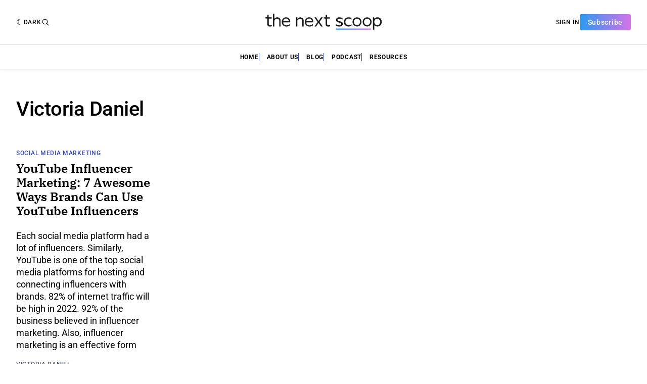

--- FILE ---
content_type: text/css; charset=utf-8
request_url: https://fonts.bunny.net/css?family=ibm-plex-serif:400,500,600|roboto:400,500,700
body_size: 775
content:
/* latin */
@font-face {
  font-family: 'IBM Plex Serif';
  font-style: normal;
  font-weight: 400;
  src: url(https://fonts.bunny.net/ibm-plex-serif/files/ibm-plex-serif-latin-400-normal.woff2) format('woff2'), url(https://fonts.bunny.net/ibm-plex-serif/files/ibm-plex-serif-latin-400-normal.woff) format('woff'); 
  unicode-range: U+0000-00FF,U+0131,U+0152-0153,U+02BB-02BC,U+02C6,U+02DA,U+02DC,U+0304,U+0308,U+0329,U+2000-206F,U+20AC,U+2122,U+2191,U+2193,U+2212,U+2215,U+FEFF,U+FFFD;
}

/* cyrillic */
@font-face {
  font-family: 'IBM Plex Serif';
  font-style: normal;
  font-weight: 400;
  src: url(https://fonts.bunny.net/ibm-plex-serif/files/ibm-plex-serif-cyrillic-400-normal.woff2) format('woff2'), url(https://fonts.bunny.net/ibm-plex-serif/files/ibm-plex-serif-cyrillic-400-normal.woff) format('woff'); 
  unicode-range: U+0301,U+0400-045F,U+0490-0491,U+04B0-04B1,U+2116;
}

/* latin-ext */
@font-face {
  font-family: 'IBM Plex Serif';
  font-style: normal;
  font-weight: 400;
  src: url(https://fonts.bunny.net/ibm-plex-serif/files/ibm-plex-serif-latin-ext-400-normal.woff2) format('woff2'), url(https://fonts.bunny.net/ibm-plex-serif/files/ibm-plex-serif-latin-ext-400-normal.woff) format('woff'); 
  unicode-range: U+0100-02BA,U+02BD-02C5,U+02C7-02CC,U+02CE-02D7,U+02DD-02FF,U+0304,U+0308,U+0329,U+1D00-1DBF,U+1E00-1E9F,U+1EF2-1EFF,U+2020,U+20A0-20AB,U+20AD-20C0,U+2113,U+2C60-2C7F,U+A720-A7FF;
}

/* vietnamese */
@font-face {
  font-family: 'IBM Plex Serif';
  font-style: normal;
  font-weight: 400;
  src: url(https://fonts.bunny.net/ibm-plex-serif/files/ibm-plex-serif-vietnamese-400-normal.woff2) format('woff2'), url(https://fonts.bunny.net/ibm-plex-serif/files/ibm-plex-serif-vietnamese-400-normal.woff) format('woff'); 
  unicode-range: U+0102-0103,U+0110-0111,U+0128-0129,U+0168-0169,U+01A0-01A1,U+01AF-01B0,U+0300-0301,U+0303-0304,U+0308-0309,U+0323,U+0329,U+1EA0-1EF9,U+20AB;
}

/* cyrillic-ext */
@font-face {
  font-family: 'IBM Plex Serif';
  font-style: normal;
  font-weight: 400;
  src: url(https://fonts.bunny.net/ibm-plex-serif/files/ibm-plex-serif-cyrillic-ext-400-normal.woff2) format('woff2'), url(https://fonts.bunny.net/ibm-plex-serif/files/ibm-plex-serif-cyrillic-ext-400-normal.woff) format('woff'); 
  unicode-range: U+0460-052F,U+1C80-1C8A,U+20B4,U+2DE0-2DFF,U+A640-A69F,U+FE2E-FE2F;
}

/* latin */
@font-face {
  font-family: 'IBM Plex Serif';
  font-style: normal;
  font-weight: 500;
  src: url(https://fonts.bunny.net/ibm-plex-serif/files/ibm-plex-serif-latin-500-normal.woff2) format('woff2'), url(https://fonts.bunny.net/ibm-plex-serif/files/ibm-plex-serif-latin-500-normal.woff) format('woff'); 
  unicode-range: U+0000-00FF,U+0131,U+0152-0153,U+02BB-02BC,U+02C6,U+02DA,U+02DC,U+0304,U+0308,U+0329,U+2000-206F,U+20AC,U+2122,U+2191,U+2193,U+2212,U+2215,U+FEFF,U+FFFD;
}

/* cyrillic */
@font-face {
  font-family: 'IBM Plex Serif';
  font-style: normal;
  font-weight: 500;
  src: url(https://fonts.bunny.net/ibm-plex-serif/files/ibm-plex-serif-cyrillic-500-normal.woff2) format('woff2'), url(https://fonts.bunny.net/ibm-plex-serif/files/ibm-plex-serif-cyrillic-500-normal.woff) format('woff'); 
  unicode-range: U+0301,U+0400-045F,U+0490-0491,U+04B0-04B1,U+2116;
}

/* latin-ext */
@font-face {
  font-family: 'IBM Plex Serif';
  font-style: normal;
  font-weight: 500;
  src: url(https://fonts.bunny.net/ibm-plex-serif/files/ibm-plex-serif-latin-ext-500-normal.woff2) format('woff2'), url(https://fonts.bunny.net/ibm-plex-serif/files/ibm-plex-serif-latin-ext-500-normal.woff) format('woff'); 
  unicode-range: U+0100-02BA,U+02BD-02C5,U+02C7-02CC,U+02CE-02D7,U+02DD-02FF,U+0304,U+0308,U+0329,U+1D00-1DBF,U+1E00-1E9F,U+1EF2-1EFF,U+2020,U+20A0-20AB,U+20AD-20C0,U+2113,U+2C60-2C7F,U+A720-A7FF;
}

/* vietnamese */
@font-face {
  font-family: 'IBM Plex Serif';
  font-style: normal;
  font-weight: 500;
  src: url(https://fonts.bunny.net/ibm-plex-serif/files/ibm-plex-serif-vietnamese-500-normal.woff2) format('woff2'), url(https://fonts.bunny.net/ibm-plex-serif/files/ibm-plex-serif-vietnamese-500-normal.woff) format('woff'); 
  unicode-range: U+0102-0103,U+0110-0111,U+0128-0129,U+0168-0169,U+01A0-01A1,U+01AF-01B0,U+0300-0301,U+0303-0304,U+0308-0309,U+0323,U+0329,U+1EA0-1EF9,U+20AB;
}

/* cyrillic-ext */
@font-face {
  font-family: 'IBM Plex Serif';
  font-style: normal;
  font-weight: 500;
  src: url(https://fonts.bunny.net/ibm-plex-serif/files/ibm-plex-serif-cyrillic-ext-500-normal.woff2) format('woff2'), url(https://fonts.bunny.net/ibm-plex-serif/files/ibm-plex-serif-cyrillic-ext-500-normal.woff) format('woff'); 
  unicode-range: U+0460-052F,U+1C80-1C8A,U+20B4,U+2DE0-2DFF,U+A640-A69F,U+FE2E-FE2F;
}

/* latin */
@font-face {
  font-family: 'IBM Plex Serif';
  font-style: normal;
  font-weight: 600;
  src: url(https://fonts.bunny.net/ibm-plex-serif/files/ibm-plex-serif-latin-600-normal.woff2) format('woff2'), url(https://fonts.bunny.net/ibm-plex-serif/files/ibm-plex-serif-latin-600-normal.woff) format('woff'); 
  unicode-range: U+0000-00FF,U+0131,U+0152-0153,U+02BB-02BC,U+02C6,U+02DA,U+02DC,U+0304,U+0308,U+0329,U+2000-206F,U+20AC,U+2122,U+2191,U+2193,U+2212,U+2215,U+FEFF,U+FFFD;
}

/* cyrillic */
@font-face {
  font-family: 'IBM Plex Serif';
  font-style: normal;
  font-weight: 600;
  src: url(https://fonts.bunny.net/ibm-plex-serif/files/ibm-plex-serif-cyrillic-600-normal.woff2) format('woff2'), url(https://fonts.bunny.net/ibm-plex-serif/files/ibm-plex-serif-cyrillic-600-normal.woff) format('woff'); 
  unicode-range: U+0301,U+0400-045F,U+0490-0491,U+04B0-04B1,U+2116;
}

/* latin-ext */
@font-face {
  font-family: 'IBM Plex Serif';
  font-style: normal;
  font-weight: 600;
  src: url(https://fonts.bunny.net/ibm-plex-serif/files/ibm-plex-serif-latin-ext-600-normal.woff2) format('woff2'), url(https://fonts.bunny.net/ibm-plex-serif/files/ibm-plex-serif-latin-ext-600-normal.woff) format('woff'); 
  unicode-range: U+0100-02BA,U+02BD-02C5,U+02C7-02CC,U+02CE-02D7,U+02DD-02FF,U+0304,U+0308,U+0329,U+1D00-1DBF,U+1E00-1E9F,U+1EF2-1EFF,U+2020,U+20A0-20AB,U+20AD-20C0,U+2113,U+2C60-2C7F,U+A720-A7FF;
}

/* vietnamese */
@font-face {
  font-family: 'IBM Plex Serif';
  font-style: normal;
  font-weight: 600;
  src: url(https://fonts.bunny.net/ibm-plex-serif/files/ibm-plex-serif-vietnamese-600-normal.woff2) format('woff2'), url(https://fonts.bunny.net/ibm-plex-serif/files/ibm-plex-serif-vietnamese-600-normal.woff) format('woff'); 
  unicode-range: U+0102-0103,U+0110-0111,U+0128-0129,U+0168-0169,U+01A0-01A1,U+01AF-01B0,U+0300-0301,U+0303-0304,U+0308-0309,U+0323,U+0329,U+1EA0-1EF9,U+20AB;
}

/* cyrillic-ext */
@font-face {
  font-family: 'IBM Plex Serif';
  font-style: normal;
  font-weight: 600;
  src: url(https://fonts.bunny.net/ibm-plex-serif/files/ibm-plex-serif-cyrillic-ext-600-normal.woff2) format('woff2'), url(https://fonts.bunny.net/ibm-plex-serif/files/ibm-plex-serif-cyrillic-ext-600-normal.woff) format('woff'); 
  unicode-range: U+0460-052F,U+1C80-1C8A,U+20B4,U+2DE0-2DFF,U+A640-A69F,U+FE2E-FE2F;
}

/* greek */
@font-face {
  font-family: 'Roboto';
  font-style: normal;
  font-weight: 400;
  src: url(https://fonts.bunny.net/roboto/files/roboto-greek-400-normal.woff2) format('woff2'), url(https://fonts.bunny.net/roboto/files/roboto-greek-400-normal.woff) format('woff'); 
  unicode-range: U+0370-0377,U+037A-037F,U+0384-038A,U+038C,U+038E-03A1,U+03A3-03FF;
}

/* latin */
@font-face {
  font-family: 'Roboto';
  font-style: normal;
  font-weight: 400;
  src: url(https://fonts.bunny.net/roboto/files/roboto-latin-400-normal.woff2) format('woff2'), url(https://fonts.bunny.net/roboto/files/roboto-latin-400-normal.woff) format('woff'); 
  unicode-range: U+0000-00FF,U+0131,U+0152-0153,U+02BB-02BC,U+02C6,U+02DA,U+02DC,U+0304,U+0308,U+0329,U+2000-206F,U+20AC,U+2122,U+2191,U+2193,U+2212,U+2215,U+FEFF,U+FFFD;
}

/* cyrillic */
@font-face {
  font-family: 'Roboto';
  font-style: normal;
  font-weight: 400;
  src: url(https://fonts.bunny.net/roboto/files/roboto-cyrillic-400-normal.woff2) format('woff2'), url(https://fonts.bunny.net/roboto/files/roboto-cyrillic-400-normal.woff) format('woff'); 
  unicode-range: U+0301,U+0400-045F,U+0490-0491,U+04B0-04B1,U+2116;
}

/* greek-ext */
@font-face {
  font-family: 'Roboto';
  font-style: normal;
  font-weight: 400;
  src: url(https://fonts.bunny.net/roboto/files/roboto-greek-ext-400-normal.woff2) format('woff2'), url(https://fonts.bunny.net/roboto/files/roboto-greek-ext-400-normal.woff) format('woff'); 
  unicode-range: U+1F00-1FFF;
}

/* latin-ext */
@font-face {
  font-family: 'Roboto';
  font-style: normal;
  font-weight: 400;
  src: url(https://fonts.bunny.net/roboto/files/roboto-latin-ext-400-normal.woff2) format('woff2'), url(https://fonts.bunny.net/roboto/files/roboto-latin-ext-400-normal.woff) format('woff'); 
  unicode-range: U+0100-02BA,U+02BD-02C5,U+02C7-02CC,U+02CE-02D7,U+02DD-02FF,U+0304,U+0308,U+0329,U+1D00-1DBF,U+1E00-1E9F,U+1EF2-1EFF,U+2020,U+20A0-20AB,U+20AD-20C0,U+2113,U+2C60-2C7F,U+A720-A7FF;
}

/* vietnamese */
@font-face {
  font-family: 'Roboto';
  font-style: normal;
  font-weight: 400;
  src: url(https://fonts.bunny.net/roboto/files/roboto-vietnamese-400-normal.woff2) format('woff2'), url(https://fonts.bunny.net/roboto/files/roboto-vietnamese-400-normal.woff) format('woff'); 
  unicode-range: U+0102-0103,U+0110-0111,U+0128-0129,U+0168-0169,U+01A0-01A1,U+01AF-01B0,U+0300-0301,U+0303-0304,U+0308-0309,U+0323,U+0329,U+1EA0-1EF9,U+20AB;
}

/* cyrillic-ext */
@font-face {
  font-family: 'Roboto';
  font-style: normal;
  font-weight: 400;
  src: url(https://fonts.bunny.net/roboto/files/roboto-cyrillic-ext-400-normal.woff2) format('woff2'), url(https://fonts.bunny.net/roboto/files/roboto-cyrillic-ext-400-normal.woff) format('woff'); 
  unicode-range: U+0460-052F,U+1C80-1C8A,U+20B4,U+2DE0-2DFF,U+A640-A69F,U+FE2E-FE2F;
}

/* greek */
@font-face {
  font-family: 'Roboto';
  font-style: normal;
  font-weight: 500;
  src: url(https://fonts.bunny.net/roboto/files/roboto-greek-500-normal.woff2) format('woff2'), url(https://fonts.bunny.net/roboto/files/roboto-greek-500-normal.woff) format('woff'); 
  unicode-range: U+0370-0377,U+037A-037F,U+0384-038A,U+038C,U+038E-03A1,U+03A3-03FF;
}

/* latin */
@font-face {
  font-family: 'Roboto';
  font-style: normal;
  font-weight: 500;
  src: url(https://fonts.bunny.net/roboto/files/roboto-latin-500-normal.woff2) format('woff2'), url(https://fonts.bunny.net/roboto/files/roboto-latin-500-normal.woff) format('woff'); 
  unicode-range: U+0000-00FF,U+0131,U+0152-0153,U+02BB-02BC,U+02C6,U+02DA,U+02DC,U+0304,U+0308,U+0329,U+2000-206F,U+20AC,U+2122,U+2191,U+2193,U+2212,U+2215,U+FEFF,U+FFFD;
}

/* cyrillic */
@font-face {
  font-family: 'Roboto';
  font-style: normal;
  font-weight: 500;
  src: url(https://fonts.bunny.net/roboto/files/roboto-cyrillic-500-normal.woff2) format('woff2'), url(https://fonts.bunny.net/roboto/files/roboto-cyrillic-500-normal.woff) format('woff'); 
  unicode-range: U+0301,U+0400-045F,U+0490-0491,U+04B0-04B1,U+2116;
}

/* greek-ext */
@font-face {
  font-family: 'Roboto';
  font-style: normal;
  font-weight: 500;
  src: url(https://fonts.bunny.net/roboto/files/roboto-greek-ext-500-normal.woff2) format('woff2'), url(https://fonts.bunny.net/roboto/files/roboto-greek-ext-500-normal.woff) format('woff'); 
  unicode-range: U+1F00-1FFF;
}

/* latin-ext */
@font-face {
  font-family: 'Roboto';
  font-style: normal;
  font-weight: 500;
  src: url(https://fonts.bunny.net/roboto/files/roboto-latin-ext-500-normal.woff2) format('woff2'), url(https://fonts.bunny.net/roboto/files/roboto-latin-ext-500-normal.woff) format('woff'); 
  unicode-range: U+0100-02BA,U+02BD-02C5,U+02C7-02CC,U+02CE-02D7,U+02DD-02FF,U+0304,U+0308,U+0329,U+1D00-1DBF,U+1E00-1E9F,U+1EF2-1EFF,U+2020,U+20A0-20AB,U+20AD-20C0,U+2113,U+2C60-2C7F,U+A720-A7FF;
}

/* vietnamese */
@font-face {
  font-family: 'Roboto';
  font-style: normal;
  font-weight: 500;
  src: url(https://fonts.bunny.net/roboto/files/roboto-vietnamese-500-normal.woff2) format('woff2'), url(https://fonts.bunny.net/roboto/files/roboto-vietnamese-500-normal.woff) format('woff'); 
  unicode-range: U+0102-0103,U+0110-0111,U+0128-0129,U+0168-0169,U+01A0-01A1,U+01AF-01B0,U+0300-0301,U+0303-0304,U+0308-0309,U+0323,U+0329,U+1EA0-1EF9,U+20AB;
}

/* cyrillic-ext */
@font-face {
  font-family: 'Roboto';
  font-style: normal;
  font-weight: 500;
  src: url(https://fonts.bunny.net/roboto/files/roboto-cyrillic-ext-500-normal.woff2) format('woff2'), url(https://fonts.bunny.net/roboto/files/roboto-cyrillic-ext-500-normal.woff) format('woff'); 
  unicode-range: U+0460-052F,U+1C80-1C8A,U+20B4,U+2DE0-2DFF,U+A640-A69F,U+FE2E-FE2F;
}

/* greek */
@font-face {
  font-family: 'Roboto';
  font-style: normal;
  font-weight: 700;
  src: url(https://fonts.bunny.net/roboto/files/roboto-greek-700-normal.woff2) format('woff2'), url(https://fonts.bunny.net/roboto/files/roboto-greek-700-normal.woff) format('woff'); 
  unicode-range: U+0370-0377,U+037A-037F,U+0384-038A,U+038C,U+038E-03A1,U+03A3-03FF;
}

/* latin */
@font-face {
  font-family: 'Roboto';
  font-style: normal;
  font-weight: 700;
  src: url(https://fonts.bunny.net/roboto/files/roboto-latin-700-normal.woff2) format('woff2'), url(https://fonts.bunny.net/roboto/files/roboto-latin-700-normal.woff) format('woff'); 
  unicode-range: U+0000-00FF,U+0131,U+0152-0153,U+02BB-02BC,U+02C6,U+02DA,U+02DC,U+0304,U+0308,U+0329,U+2000-206F,U+20AC,U+2122,U+2191,U+2193,U+2212,U+2215,U+FEFF,U+FFFD;
}

/* cyrillic */
@font-face {
  font-family: 'Roboto';
  font-style: normal;
  font-weight: 700;
  src: url(https://fonts.bunny.net/roboto/files/roboto-cyrillic-700-normal.woff2) format('woff2'), url(https://fonts.bunny.net/roboto/files/roboto-cyrillic-700-normal.woff) format('woff'); 
  unicode-range: U+0301,U+0400-045F,U+0490-0491,U+04B0-04B1,U+2116;
}

/* greek-ext */
@font-face {
  font-family: 'Roboto';
  font-style: normal;
  font-weight: 700;
  src: url(https://fonts.bunny.net/roboto/files/roboto-greek-ext-700-normal.woff2) format('woff2'), url(https://fonts.bunny.net/roboto/files/roboto-greek-ext-700-normal.woff) format('woff'); 
  unicode-range: U+1F00-1FFF;
}

/* latin-ext */
@font-face {
  font-family: 'Roboto';
  font-style: normal;
  font-weight: 700;
  src: url(https://fonts.bunny.net/roboto/files/roboto-latin-ext-700-normal.woff2) format('woff2'), url(https://fonts.bunny.net/roboto/files/roboto-latin-ext-700-normal.woff) format('woff'); 
  unicode-range: U+0100-02BA,U+02BD-02C5,U+02C7-02CC,U+02CE-02D7,U+02DD-02FF,U+0304,U+0308,U+0329,U+1D00-1DBF,U+1E00-1E9F,U+1EF2-1EFF,U+2020,U+20A0-20AB,U+20AD-20C0,U+2113,U+2C60-2C7F,U+A720-A7FF;
}

/* vietnamese */
@font-face {
  font-family: 'Roboto';
  font-style: normal;
  font-weight: 700;
  src: url(https://fonts.bunny.net/roboto/files/roboto-vietnamese-700-normal.woff2) format('woff2'), url(https://fonts.bunny.net/roboto/files/roboto-vietnamese-700-normal.woff) format('woff'); 
  unicode-range: U+0102-0103,U+0110-0111,U+0128-0129,U+0168-0169,U+01A0-01A1,U+01AF-01B0,U+0300-0301,U+0303-0304,U+0308-0309,U+0323,U+0329,U+1EA0-1EF9,U+20AB;
}

/* cyrillic-ext */
@font-face {
  font-family: 'Roboto';
  font-style: normal;
  font-weight: 700;
  src: url(https://fonts.bunny.net/roboto/files/roboto-cyrillic-ext-700-normal.woff2) format('woff2'), url(https://fonts.bunny.net/roboto/files/roboto-cyrillic-ext-700-normal.woff) format('woff'); 
  unicode-range: U+0460-052F,U+1C80-1C8A,U+20B4,U+2DE0-2DFF,U+A640-A69F,U+FE2E-FE2F;
}

